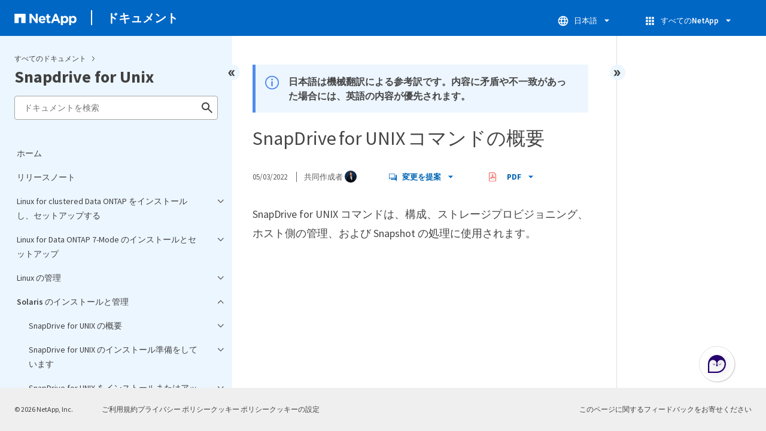

--- FILE ---
content_type: application/x-javascript;charset=utf-8
request_url: https://sometrics.netapp.com/id?d_visid_ver=5.5.0&d_fieldgroup=A&mcorgid=1D6F34B852784AA40A490D44%40AdobeOrg&mid=40907769048353083295970463629372659939&ts=1769735770919
body_size: -42
content:
{"mid":"40907769048353083295970463629372659939"}